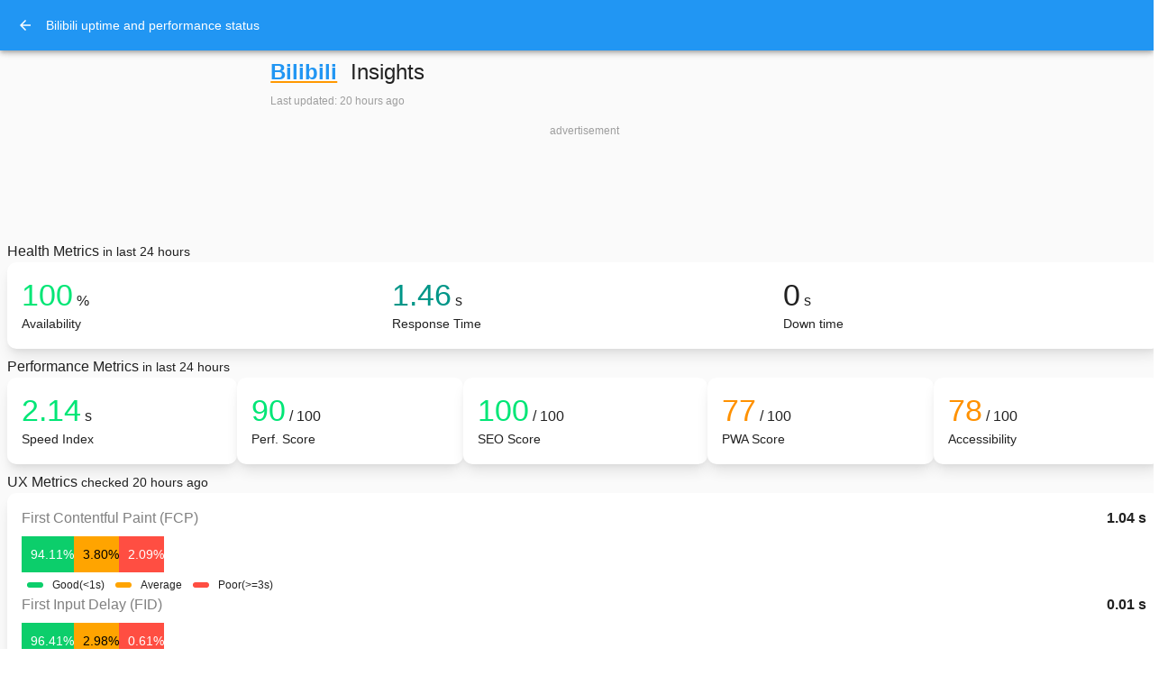

--- FILE ---
content_type: text/html; charset=utf-8
request_url: https://amp.simpleops.io/websites/performance/bilibili
body_size: 5555
content:
<!doctype html>
<html ⚡ data-n-head-ssr lang="en" data-n-head="%7B%22lang%22:%7B%22ssr%22:%22en%22%7D%7D">
  <head >
    <meta data-n-head="ssr" name="viewport" content="width=device-width,minimum-scale=1,user-scalable=0,viewport-fit=cover"><meta data-n-head="ssr" name="application-name" content="Simple Ops"><meta data-n-head="ssr" data-hid="keywords" name="keywords" content="monitoring, website performance, page speed, apdex, ping, ops"><meta data-n-head="ssr" data-hid="charset" charset="utf-8"><meta data-n-head="ssr" data-hid="apple-mobile-web-app-title" name="apple-mobile-web-app-title" content="Simple Ops"><meta data-n-head="ssr" data-hid="author" name="author" content="Hari Krishna Dulipudi"><meta data-n-head="ssr" data-hid="theme-color" name="theme-color" content="#2196F3"><meta data-n-head="ssr" data-hid="og:type" name="og:type" property="og:type" content="website"><meta data-n-head="ssr" property="og:title" data-hid="og:title" content="Bilibili uptime and performance status"><meta data-n-head="ssr" property="og:site_name" data-hid="og:site_name" content="Simple Ops"><meta data-n-head="ssr" property="og:url" content="https://simpleops.io/websites/performance/bilibili"><meta data-n-head="ssr" property="og:logo" content="https://simpleops.io/icon.png"><meta data-n-head="ssr" property="og:image" content="https://simpleops.io/preview/feature_graphic.jpg"><meta data-n-head="ssr" name="twitter:card" content="summary_large_image"><meta data-n-head="ssr" name="twitter:title" content="Bilibili uptime and performance status"><meta data-n-head="ssr" name="twitter:site" content="@1HaKr"><meta data-n-head="ssr" name="twitter:image" content="https://simpleops.io/preview/feature_graphic.jpg"><meta data-n-head="ssr" name="slack-app-id" data-hid="slack-app-id" content="A015G1VMMLK"><meta data-n-head="ssr" name="description" data-hid="description" content="Bilibili has uptime of 100 % with 0 incidents in the last 24 hours. The performance score is 90 along with speed index of 2.14 seconds. Bilibili has SEO score of 100 and PWA score of 77. Bilibili certificate is good and will expire in 316 days. Realtime Performance and uptime status contains uptime monitoring metrics, performance monitoring, chrome ux metrics, global uptime and SSL certificate details."><meta data-n-head="ssr" property="og:description" data-hid="og:description" content="Bilibili has uptime of 100 % with 0 incidents in the last 24 hours. The performance score is 90 along with speed index of 2.14 seconds. Bilibili has SEO score of 100 and PWA score of 77. Bilibili certificate is good and will expire in 316 days. Realtime Performance and uptime status contains uptime monitoring metrics, performance monitoring, chrome ux metrics, global uptime and SSL certificate details."><meta data-n-head="ssr" name="twitter:description" content="Bilibili has uptime of 100 % with 0 incidents in the last 24 hours. The performance score is 90 along with speed index of 2.14 seconds. Bilibili has SEO score of 100 and PWA score of 77. Bilibili certificate is good and will expire in 316 days. Realtime Performance and uptime status contains uptime monitoring metrics, performance monitoring, chrome ux metrics, global uptime and SSL certificate details."><title>Bilibili is down? Current uptime and performance status in jan 2026 - Simple Ops</title><link data-n-head="ssr" data-hid="apple-touch-icon" rel="apple-touch-icon" sizes="180x180" href="/icons/apple-touch-icon.png"><link data-n-head="ssr" rel="mask-icon" color="#2196F3" href="/icons/safari-pinned-tab.svg"><link data-n-head="ssr" rel="icon" href="/icon.png"><link data-n-head="ssr" rel="preconnect" href="https://www.google-analytics.com"><link data-n-head="ssr" rel="preconnect" href="https://www.gstatic.com"><link data-n-head="ssr" rel="preconnect" href="https://cdn.jsdelivr.net"><link data-n-head="ssr" rel="manifest" href="/_nuxt/manifest.0640d700.json" data-hid="manifest"><link data-n-head="ssr" rel="canonical" href="https://simpleops.io/websites/performance/bilibili">
  <style amp-custom>.v-card,.v-card__media,.view{position:relative}.v-main{margin:56px 0}@-webkit-keyframes shake{59%{margin-left:0}60%,80%{margin-left:2px}70%,90%{margin-left:-2px}}@keyframes shake{59%{margin-left:0}60%,80%{margin-left:2px}70%,90%{margin-left:-2px}}.minheight{min-height:90vh}.view{max-width:1000px;margin:0 auto}.theme--light .card,.v-application .theme--light.card{background-color:#fff;color:rgba(0,0,0,.87)}.theme--dark .card,.v-application .theme--dark.card{background-color:#424242;color:#fff}.v-card{display:block;border-radius:2px;min-width:0;text-decoration:none;background-color:#fff;color:rgba(0,0,0,.87);box-shadow:0 0 0 1px rgba(50,50,93,.05),0 2px 5px 0 rgba(50,50,93,.1),0 1px 1px 0 rgba(0,0,0,.07)}.v-card&gt;:first-child:not(.btn){border-top-left-radius:inherit;border-top-right-radius:inherit}.v-card&gt;:last-child:not(.btn){border-bottom-left-radius:inherit;border-bottom-right-radius:inherit}.v-card--raised{box-shadow:0 3px 3px -2px rgba(0,0,0,.2),0 3px 4px 0 rgba(0,0,0,.14),0 1px 8px 0 rgba(0,0,0,.12)}.v-card--tile{border-radius:0}.v-card--flat{box-shadow:0 0 0 0 rgba(0,0,0,.2),0 0 0 0 rgba(0,0,0,.14),0 0 0 0 rgba(0,0,0,.12)}.v-card--hover{cursor:pointer;transition:all .4s cubic-bezier(.25,.8,.25,1);transition-property:box-shadow}.v-card--hover:hover{box-shadow:0 5px 5px -3px rgba(0,0,0,.2),0 8px 10px 1px rgba(0,0,0,.14),0 3px 14px 2px rgba(0,0,0,.12)}.v-card__title{align-items:center;display:flex;flex-wrap:wrap;padding:16px}.v-card__title--primary{padding-top:24px}.v-card__text{padding:16px;width:100%}.v-card__media{display:flex;overflow:hidden}.v-card__media img{width:100%}.v-card__media__background{border-radius:inherit;position:absolute;left:0;top:0;width:100%;height:100%}.v-card__media__content{display:flex;flex:1 1 auto;position:relative}.v-card__actions{align-items:center;display:flex;padding:8px 4px}.v-card__actions .btn,.v-card__actions&gt;*{margin:0 4px}.info-card{padding:16px 16px;margin-bottom:8px;border-width:1px;border-radius:10px;box-shadow:0 10px 15px -3px rgba(0,0,0,.1),0 4px 6px -2px rgba(0,0,0,.05)}.v-application.theme--light{background:#fafafa;color:rgba(0,0,0,.87)}.v-application{font-family:Roboto,sans-serif;line-height:1.5}.layout{display:flex;flex:1 1 auto;flex-wrap:nowrap;min-width:0}.layout.column{flex-direction:column}.layout.row{flex-direction:row}.layout.wrap{flex-wrap:wrap}.container{flex:1 1 100%;margin:auto;padding:8px}.flex.xs12{flex-basis:100%;flex-grow:0;max-width:100%}*{background-repeat:no-repeat;padding:0;margin:0}.text-h1{font-size:112px;font-weight:300;line-height:1;letter-spacing:-.04em}.text-h2{font-size:56px;font-weight:400;line-height:1.35;letter-spacing:-.02em}.text-h3,.text-h4,.text-h5{font-weight:400;letter-spacing:normal}.text-h3{font-size:45px;line-height:48px}.text-h4{font-size:34px;line-height:40px}.text-h5{font-size:24px;line-height:32px}.title{font-size:20px;font-weight:500;line-height:1;letter-spacing:.02em}.text-subtitle-1{font-size:16px;font-weight:400}.text-body-2{font-size:14px;font-weight:400}.text-body-1{font-size:14px;font-weight:400}.text-caption{font-size:12px;font-weight:400}.btn{font-size:14px;font-weight:500}.v-chip .chip__content{align-items:center;border-radius:28px;cursor:default;display:inline-flex;height:32px;justify-content:space-between;padding:0 12px;vertical-align:middle;white-space:nowrap;z-index:1}.mt-3{margin-top:16px}.mt-2{margin-top:8px}.ml-3{margin-left:16px}.ml-2{margin-left:8px}.ma-1{margin:4px}.mb-2{margin-bottom:8px}.mr-3{margin-right:16px}.mr-2{margin-right:8px}.pt-3{padding-top:16px}.pa-0{padding:0}.pa-1{padding:4px}.py-1{padding-top:4px;padding-bottom:4px}.pb-2{padding-bottom:8px}.pr-3{padding-right:16px}.px-2{padding-left:8px;padding-right:8px}.px-3{padding-left:16px;padding-right:16px}.spacer{flex-grow:1}.flex{flex:1 1 auto;max-width:100%}.document-number{display:flex;justify-content:center;height:25px;width:25px;border-radius:50%;text-align:center;background-color:#4db6ac;border-color:#4db6ac;color:#fff;margin:5px;margin-right:15px}.exemption-number{display:flex;justify-content:center;height:25px;width:25px;border-radius:50%;text-align:center;background-color:#ffc107;border-color:#ffc107;color:#fff;margin:5px;margin-right:15px}.ampstart-headerbar{background:#2196f3;color:#021425;padding-right:1rem;z-index:999;color:#fff;line-height:3.5rem;font-size:1.625rem;padding-left:1.2rem;display:flex;box-shadow:0 2px 4px -1px rgba(0,0,0,.2),0 4px 5px 0 rgba(0,0,0,.14),0 1px 10px 0 rgba(0,0,0,.12);position:fixed;position:-webkit-sticky;top:0;left:0;right:0;z-index:1000}.ampstart-headerbar-title{color:#fff;font-size:14px;overflow:hidden;text-overflow:ellipsis;white-space:nowrap}a{color:#ff9800}.bottom-button{display:block;background:#0d47a1;padding:14px;text-align:center;border-radius:2px;color:#fff;font-weight:700;text-decoration:none;text-transform:uppercase;-webkit-box-shadow:0 -1px 3px rgba(0,0,0,.25);box-shadow:0 -1px 3px rgba(0,0,0,.25);position:fixed;position:-webkit-sticky;bottom:0;left:0;right:0;z-index:1000}.normal-button{display:block;width:140px;border:2px solid #607d8b;padding:6px;text-align:center;border-radius:2px;color:#607d8b;font-weight:700;text-decoration:none;text-transform:uppercase;justify-content:center;align-items:center;display:inline-flex;margin:4px 4px}.chat-button{display:block;width:140px;background:#ffa726;border:2px solid #ffa726;padding:6px;text-align:center;border-radius:2px;color:#fff;font-weight:700;text-decoration:none;text-transform:uppercase;justify-content:center;align-items:center;display:inline-flex;margin:4px 4px}.round-card{border-radius:8px}.round-card-top{border-radius:8px 8px 0 0}.round-card-bottom{border-radius:0 0 8px 8px}.v-list-item{display:flex}.text-truncate{white-space:nowrap;overflow:hidden;text-overflow:ellipsis}.text-center{text-align:center}.bolder{font-weight:bolder}.v-avatar{height:40px;min-width:40px;width:40px}.v-list-item__avatar{margin-right:16px;margin-bottom:8px;margin-top:8px}.v-list-item__content{align-items:center;align-self:center;flex-wrap:wrap;flex:1 1;overflow:hidden;padding:8px 0}.v-list-item__action{margin-left:16px;display:inline-flex;min-width:24px;align-self:center;margin:12px 0}.v-divider{border-color:#0000001f;margin-left:55px}.justify-center{justify-content:center}.stats{width:160px}.muted--text{color:#808080}.disabled--text{color:grey}.pink--text{color:#e91e63}.green--text{color:#00e676}.grey--text{color:#9e9e9e}.orange--text{color:#ff9100}.blue--text{color:#2196f3}.red--text{color:#f44336}.teal--text{color:#009688}.deep-purple--text{color:#7c4dff}.white-text{color:#fff}.lightgreen--text{color:#00e676}.stats-card{font-size:20px;font-weight:800;justify-content:flex-start;flex-direction:column;align-items:center;display:flex;width:100%;cursor:pointer;padding-top:5px;padding-bottom:10px}.stats-card.big{font-size:30px}.stats-card.small{font-size:25px}.stats-card:after{content:attr(data-title);text-transform:uppercase;color:grey;font-size:12px}.card-layout{margin-bottom:8px}.card-padding{padding:16px 16px;margin-bottom:8px}.rank{font-weight:700;color:#000;border-bottom:2px solid #000;text-align:left;display:table;padding-left:4px;padding-right:4px;text-align:center;margin-right:8px}.text-center{text-align:center}.dot{height:25px;width:25px;background-color:#bbb;border-radius:50%;display:inline-block}.card-default{background-color:transparent}.scrolling-wrapper{display:-webkit-box;display:flex;align-items:center;overflow-x:auto;flex:1 1 auto;min-width:0}.transparent{background-color:transparent;border-color:transparent}.searchbox{margin-top:-300px}.search{width:300px}.metric-chart{display:flex;font-size:14px;font-weight:500}.metric-chart .bar{flex-grow:attr(data-percent);display:inline-block;line-height:40px;text-align:center;color:#fff;text-align:left;padding-left:10px;min-width:38px;position:relative}.metric-chart .fast,.metric-chart .fast:after{background-color:#0cce6b}.metric-chart .average{background:#ffa400;height:40px;color:#000;z-index:1}.metric-chart .slow{background:#ff4e42;z-index:2}.scorescale{display:inline-flex}.scorescale-range{display:flex;align-items:center;margin:0 6px;white-space:nowrap}.scorescale-block{width:18px;height:6px;border-radius:10px;display:block;margin-right:10px}.scorescale-range .fast{background:#0cce6b}.scorescale-range .average{background:#ffa400}.scorescale-range .slow{background:#ff4e42}</style><script async src="https://cdn.ampproject.org/v0.js"></script><style amp-boilerplate>body{-webkit-animation:-amp-start 8s steps(1,end) 0s 1 normal both;-moz-animation:-amp-start 8s steps(1,end) 0s 1 normal both;-ms-animation:-amp-start 8s steps(1,end) 0s 1 normal both;animation:-amp-start 8s steps(1,end) 0s 1 normal both}@-webkit-keyframes -amp-start{from{visibility:hidden}to{visibility:visible}}@-moz-keyframes -amp-start{from{visibility:hidden}to{visibility:visible}}@-ms-keyframes -amp-start{from{visibility:hidden}to{visibility:visible}}@-o-keyframes -amp-start{from{visibility:hidden}to{visibility:visible}}@keyframes -amp-start{from{visibility:hidden}to{visibility:visible}}</style> <noscript><style amp-boilerplate>body{-webkit-animation:none;-moz-animation:none;-ms-animation:none;animation:none}</style></noscript><script async custom-element="amp-ad" src="https://cdn.ampproject.org/v0/amp-ad-0.1.js"></script><script async custom-element="amp-analytics" src="https://cdn.ampproject.org/v0/amp-analytics-0.1.js"></script></head>
  <body >
    <noscript data-n-head="ssr" data-hid="gtm-noscript" data-pbody="true"><iframe src="https://www.googletagmanager.com/ns.html?id=AW-971318011&" height="0" width="0"  title="gtm"></iframe></noscript><div data-server-rendered="true" id="__nuxt"><!----><div id="__layout"><div data-app="true" id="app" class="v-application v-application--is-ltr theme--light"><div class="v-application--wrap"><!----> <!----> <header class="ampstart-headerbar flex"><div><a href="https://simpleops.io/websites/performance/bilibili"><amp-img src="/icons/arrow_back.png" width="18" height="18" layout="fixed"></amp-img></a></div>
      
    <div class="ampstart-headerbar-title">
      Bilibili uptime and performance status
    </div></header> <main class="v-main" ><div class="v-main__wrap"><div class="layout column"><div class="container minheight container--fluid grid-list-xl"><div class="layout column align-center justify-center"><!----> <div class="flex shrink"><div class="py-0 v-card v-card--flat v-sheet theme--light transparent" ><div class="layout column align-start"><div class="flex width-wrapper pt-6 pb-0 xs12"><div class="layout row wrap ma-0"><div class="flex text-h5 grow"><div class="layout row wrap align-start"><div class="flex shrink py-0 pr-0"><amp-img src="https://www.google.com/s2/favicons?sz=64&amp;domain_url=https://www.bilibili.com" layout="fixed" width="20" height="20" class="blur-transition responsive"></amp-img></div> <div class="flex shrink pt-1"><a href="https://www.bilibili.com" title="Bilibili" target="_blank" rel="noopener nofollow" class="base-link"><span class="blue--text bolder">
                            Bilibili<i aria-hidden="true" class="v-icon notranslate ml-2 mdi mdi-open-in-new theme--light blue--text"></i></span></a> <span>Insights</span> <h4 class="grey--text text-caption">
                          Last updated: 20 hours ago
                        </h4></div></div></div> <div class="spacer"></div> <!----></div></div> <div class="flex xs12 py-0"><div class="container container--fluid pa-0 ma-0 grid-list-md"><div class="py-1"><div class="text-center round-card ad-unit v-card v-card--flat v-sheet theme--light transparent" ><div><div class="responsive text-center wrapper pt-1"><span class="text-caption grey--text text-uppercase">advertisement</span></div> <div class="v-responsive round-card"><div class="v-responsive__content"><div><amp-ad width="100vw" height="100" type="doubleclick" data-slot="/21873940666/SimpleOps/Header" data-multi-size="300x100,300x75" data-full-width="" class="round-card"><div overflow=""></div></amp-ad></div></div></div></div></div></div> <div class="layout row wrap pa-0 ma-0"><div class="flex xs12 sm7"><div class="layout row wrap align-start pa-0 ma-0"><div class="flex xs12 px-0"><div class="layout column"><div class="flex"><div class="layout row wrap align-start"><!----> <div class="flex shrink pt-1">
                                  Health Metrics <span class="text-body-2 text--disabled">in last 24 hours</span></div></div></div> <div class="flex"><div class="info-card pa-4 v-card v-sheet theme--light" ><div class="layout row wrap align-center justify-center ma-auto"><div class="flex dashboard-item mx-3"><span><span class="text-h4 font-weight-medium lightgreen--text">100</span> <span class="text-h7 text--secondary">%</span></span> <div class="mt-4"><span class="text-body-2 text-uppercase text--secondary text-wrapped">
                                        Availability <!----></span></div></div> <div class="flex dashboard-item mx-3"><span class="text-h4 font-weight-medium teal--text">1.46</span> <span class="text-h7 text--secondary">s</span> <div class="mt-4"><span class="text-body-2 text-uppercase text--secondary text-wrapped">
                                        Response Time <!----></span></div></div> <div class="flex dashboard-item mx-3"><span class="text-h4 font-weight-medium text--secondary">0</span> <span class="text-h7 text--secondary">s</span> <div class="mt-4"><span class="text-body-2 text-uppercase text--secondary text-wrapped">
                                        Down time <!----></span></div></div></div></div></div></div></div> <div class="flex xs12 px-0"><div class="layout row wrap"><div class="flex xs12"><span><i aria-hidden="true" class="v-icon notranslate mr-1 mdi mdi-lighthouse-on theme--dark lightgreen--text"></i>
                                Performance Metrics <span class="text-body-2 text--disabled">in last 24 hours</span></span></div> <div class="flex xs12"><div class="layout row wrap"><div class="flex xs6 sm4"><div class="info-card mx-auto pb-1 v-card v-sheet theme--light" ><div class="layout px-4 pb-1 ma-0 column"><div class="flex"><span class="text-h4 font-weight-medium lightgreen--text">2.14</span> <span class="text-h7 text--secondary">s</span></div> <div class="flex"><span class="text-body-2 text-uppercase text--secondary text-wrapped">
                                          Speed Index <!----></span></div></div></div></div> <div class="flex xs6 sm4"><div class="info-card mx-auto pb-1 v-card v-sheet theme--light" ><div class="layout px-4 pb-1 ma-0 column"><div class="flex"><span class="text-h4 font-weight-medium lightgreen--text">90</span> <span class="text-h7 text--secondary">/ 100</span></div> <div class="flex"><span class="text-body-2 text-uppercase text--secondary text-wrapped">
                                          Perf. Score <!----></span></div></div></div></div> <div class="flex xs6 sm4"><div class="info-card mx-auto pb-1 v-card v-sheet theme--light" ><div class="layout px-4 pb-1 ma-0 column"><div class="flex"><span class="text-h4 font-weight-medium lightgreen--text">100</span> <span class="text-h7 text--secondary">/ 100</span></div> <div class="flex"><span class="text-body-2 text-uppercase text--secondary text-wrapped">
                                          SEO Score <!----></span></div></div></div></div> <div class="flex xs6 sm4"><div class="info-card mx-auto pb-1 v-card v-sheet theme--light" ><div class="layout px-4 pb-1 ma-0 column"><div class="flex"><span class="text-h4 font-weight-medium orange--text">77</span> <span class="text-h7 text--secondary">/ 100</span></div> <div class="flex"><span class="text-body-2 text-uppercase text--secondary text-wrapped">
                                          PWA Score <!----></span></div></div></div></div> <div class="flex xs6 sm4"><div class="info-card mx-auto pb-1 v-card v-sheet theme--light" ><div class="layout px-4 pb-1 ma-0 column"><div class="flex"><span class="text-h4 font-weight-medium orange--text">78</span> <span class="text-h7 text--secondary">/ 100</span></div> <div class="flex"><span class="text-body-2 text-uppercase text--secondary text-wrapped">
                                          Accessibility <!----></span></div></div></div></div></div></div></div></div> <div class="flex xs12 px-0"><div class="layout column align-start pa-0 ma-0"><div class="flex xs12 px-0"><div class="layout column"><div class="flex"><span><i aria-hidden="true" class="v-icon notranslate mr-1 mdi mdi-flash-circle theme--dark lightgreen--text"></i>
                                    UX Metrics <span class="text-body-2 text--disabled">checked 20 hours ago</span></span></div> <div class="flex"><div class="info-card mx-auto pb-1 v-card v-sheet theme--light" ><div class="layout px-4 pb-1 ma-0 column"><div class="flex text-subtitle-1 xs12"><div class="layout row wrap mx-1"><div class="mb-2"><span class="muted--text"><i aria-hidden="true" class="v-icon notranslate mr-1 mdi mdi-format-color-fill theme--light"></i>
                                                First Contentful Paint (FCP)
                                                <!----></span></div> <div class="spacer"></div> <span class="bolder">1.04 s </span></div> <div class="metric-chart"><span class="v-tooltip v-tooltip--bottom"><!----><div aria-haspopup="true" aria-expanded="false" class="bar fast" >
                                                    94.11%
                                                  </div></span><span class="v-tooltip v-tooltip--bottom"><!----><div aria-haspopup="true" aria-expanded="false" class="bar average" >
                                                    3.80%
                                                  </div></span><span class="v-tooltip v-tooltip--bottom"><!----><div aria-haspopup="true" aria-expanded="false" class="bar slow" >
                                                    2.09%
                                                  </div></span></div> <div class="layout pl-2 text-caption scorescale row wrap"><div class="flex pa-0"><span class="scorescale-range"><span class="scorescale-block fast"></span>
                                                  Good(&lt;1s)
                                                </span></div><div class="flex pa-0"><span class="scorescale-range"><span class="scorescale-block average"></span>
                                                  Average
                                                </span></div><div class="flex pa-0"><span class="scorescale-range"><span class="scorescale-block slow"></span>
                                                  Poor(&gt;=3s)
                                                </span></div></div></div><div class="flex text-subtitle-1 xs12"><div class="layout row wrap mx-1"><div class="mb-2"><span class="muted--text"><i aria-hidden="true" class="v-icon notranslate mr-1 mdi mdi-arrow-top-left-thick theme--light"></i>
                                                First Input Delay (FID)
                                                <!----></span></div> <div class="spacer"></div> <span class="bolder">0.01 s </span></div> <div class="metric-chart"><span class="v-tooltip v-tooltip--bottom"><!----><div aria-haspopup="true" aria-expanded="false" class="bar fast" >
                                                    96.41%
                                                  </div></span><span class="v-tooltip v-tooltip--bottom"><!----><div aria-haspopup="true" aria-expanded="false" class="bar average" >
                                                    2.98%
                                                  </div></span><span class="v-tooltip v-tooltip--bottom"><!----><div aria-haspopup="true" aria-expanded="false" class="bar slow" >
                                                    0.61%
                                                  </div></span></div> <div class="layout pl-2 text-caption scorescale row wrap"><div class="flex pa-0"><span class="scorescale-range"><span class="scorescale-block fast"></span>
                                                  Good(&lt;0.1s)
                                                </span></div><div class="flex pa-0"><span class="scorescale-range"><span class="scorescale-block average"></span>
                                                  Average
                                                </span></div><div class="flex pa-0"><span class="scorescale-range"><span class="scorescale-block slow"></span>
                                                  Poor(&gt;=0.3s)
                                                </span></div></div></div><div class="flex text-subtitle-1 xs12"><div class="layout row wrap mx-1"><div class="mb-2"><span class="muted--text"><i aria-hidden="true" class="v-icon notranslate mr-1 mdi mdi-aspect-ratio theme--light"></i>
                                                Largest Contentful Paint (LCP)
                                                <!----></span></div> <div class="spacer"></div> <span class="bolder">1.76 s </span></div> <div class="metric-chart"><span class="v-tooltip v-tooltip--bottom"><!----><div aria-haspopup="true" aria-expanded="false" class="bar fast" >
                                                    87.55%
                                                  </div></span><span class="v-tooltip v-tooltip--bottom"><!----><div aria-haspopup="true" aria-expanded="false" class="bar average" >
                                                    8.44%
                                                  </div></span><span class="v-tooltip v-tooltip--bottom"><!----><div aria-haspopup="true" aria-expanded="false" class="bar slow" >
                                                    0.61%
                                                  </div></span></div> <div class="layout pl-2 text-caption scorescale row wrap"><div class="flex pa-0"><span class="scorescale-range"><span class="scorescale-block fast"></span>
                                                  Good(&lt;2.5s)
                                                </span></div><div class="flex pa-0"><span class="scorescale-range"><span class="scorescale-block average"></span>
                                                  Average
                                                </span></div><div class="flex pa-0"><span class="scorescale-range"><span class="scorescale-block slow"></span>
                                                  Poor(&gt;=4s)
                                                </span></div></div></div><div class="flex text-subtitle-1 xs12"><div class="layout row wrap mx-1"><div class="mb-2"><span class="muted--text"><i aria-hidden="true" class="v-icon notranslate mr-1 mdi mdi-arrow-expand-vertical theme--light"></i>
                                                Cumulative Layout Shift (CLS)
                                                <!----></span></div> <div class="spacer"></div> <span class="bolder">0.16 </span></div> <div class="metric-chart"><span class="v-tooltip v-tooltip--bottom"><!----><div aria-haspopup="true" aria-expanded="false" class="bar fast" >
                                                    40.72%
                                                  </div></span><span class="v-tooltip v-tooltip--bottom"><!----><div aria-haspopup="true" aria-expanded="false" class="bar average" >
                                                    54.63%
                                                  </div></span><span class="v-tooltip v-tooltip--bottom"><!----><div aria-haspopup="true" aria-expanded="false" class="bar slow" >
                                                    4.65%
                                                  </div></span></div> <div class="layout pl-2 text-caption scorescale row wrap"><div class="flex pa-0"><span class="scorescale-range"><span class="scorescale-block fast"></span>
                                                  Good(&lt;0.10)
                                                </span></div><div class="flex pa-0"><span class="scorescale-range"><span class="scorescale-block average"></span>
                                                  Average
                                                </span></div><div class="flex pa-0"><span class="scorescale-range"><span class="scorescale-block slow"></span>
                                                  Poor(&gt;=0.25)
                                                </span></div></div></div></div></div></div></div></div></div></div> <!----> <div class="flex xs12 px-0"><div class="layout column align-start pa-0 ma-0"><div class="flex xs12 px-0"><div class="layout column"><div class="flex"><span><i aria-hidden="true" class="v-icon notranslate mr-1 mdi mdi-lock theme--dark lightgreen--text"></i>
                                    SSL Certificate Details <span class="text-body-2 text--disabled">checked 20 hours ago</span></span></div> <div class="flex"><div class="info-card mx-auto pb-1 v-card v-sheet theme--light" ><div class="layout px-4 pb-1 ma-0 row wrap"><div class="flex text-subtitle-1 xs12 sm6"><div><span class="muted--text">Validity</span></div> <span>Valid</span></div> <div class="flex text-subtitle-1 xs12 sm6"><div><span class="muted--text">Expiry</span></div> <span>316 days</span></div> <div class="flex text-subtitle-1 xs12 sm6"><div><span class="muted--text">Valid till</span></div> <span>Sun Dec 13 2026</span></div> <div class="flex text-subtitle-1 xs12"><div><span class="muted--text">Domains</span></div> <span>DNS:*.bilibili.com, DNS:*.bilibili.cn, DNS:bilibili.com</span></div> <div class="flex text-subtitle-1 xs12"><div><span class="muted--text">Issued for</span></div> <span>上海幻电信息科技有限公司, 上海, 上海, CN</span><br></div> <div class="flex text-subtitle-1 xs12"><div><span class="muted--text">Issued by</span></div> <span>GlobalSign nv-sa, BE</span><br></div></div></div></div></div></div></div></div></div></div> <div class="flex xs12 sm5 mt-12"><div class="layout column"><div class="flex"><div class="mx-0 mb-2 px-6 py-6 round-card card-padding v-card v-sheet theme--light"><div class="v-responsive"><div class="v-responsive__content"><div class="layout column ma-0"><div><h2 class="title text-xs-start">
                                    Bilibili is down? Current uptime and performance status in jan 2026
                                  </h2> <h4 class="grey--text text-caption">
                                    Last updated: January 30, 2026
                                  </h4></div> <div><h2 class="text-body-2 mt-2">
                                    Bilibili has uptime of 100 % with 0 incidents in the last 24 hours. The performance score is 90 along with speed index of 2.14 seconds. Bilibili has SEO score of 100 and PWA score of 77. Bilibili certificate is good and will expire in 316 days. Realtime Performance and uptime status contains uptime monitoring metrics, performance monitoring, chrome ux metrics, global uptime and SSL certificate details.
                                  </h2></div></div></div></div></div> <!----> <!----></div></div></div></div></div></div></div></div></div></div></div> <!----></div></div></main> <!----> <div class="v-sheet theme--light rounded-0 transparent"></div> <!----> <!----> <!----></div></div></div></div>
    
  <amp-analytics type="gtag" data-credentials="include"><script type="application/json">{"vars":{"gtag_id": "UA-12463199-6", "config":{"UA-12463199-6":{"groups": "default"}}, "triggers":{"trackPageview":{"on": "visible", "request": "pageview"}}}}</script></amp-analytics></body>
</html>